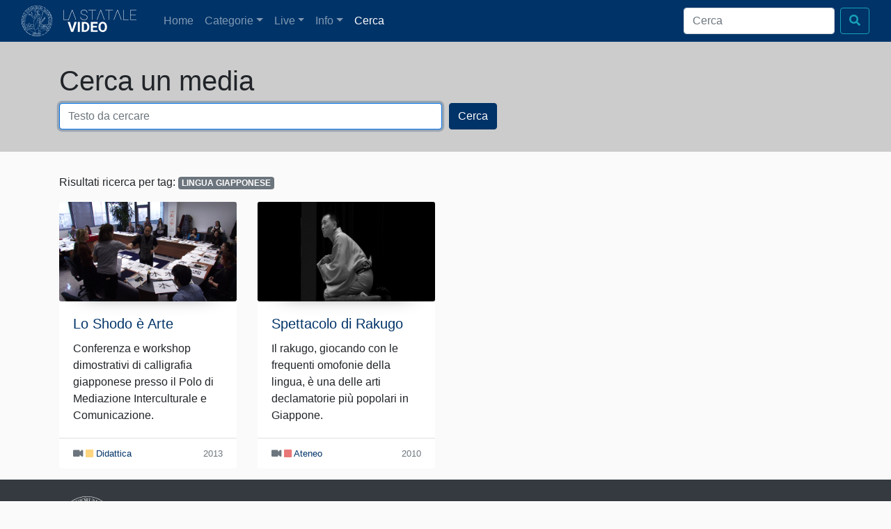

--- FILE ---
content_type: text/html; charset=UTF-8
request_url: https://video.unimi.it/search/?tag=lingua%20giapponese
body_size: 6317
content:
<!DOCTYPE html>
<html lang="en-US" class="no-js no-svg">
<head>
  <title>La Statale Video</title>
  <meta charset="UTF-8">
  <meta http-equiv="X-UA-Compatible" content="IE=Edge">
  <meta name="viewport" content="width=device-width, initial-scale=1, shrink-to-fit=no">
  <link rel="shortcut icon" href="https://video.unimi.it/wp-content/themes/vp/favicon.ico" />

  <link rel='dns-prefetch' href='//cdnjs.cloudflare.com' />
<link rel='dns-prefetch' href='//fonts.googleapis.com' />
<link rel='dns-prefetch' href='//s.w.org' />
		<script type="text/javascript">
			window._wpemojiSettings = {"baseUrl":"https:\/\/s.w.org\/images\/core\/emoji\/2.3\/72x72\/","ext":".png","svgUrl":"https:\/\/s.w.org\/images\/core\/emoji\/2.3\/svg\/","svgExt":".svg","source":{"concatemoji":"https:\/\/video.unimi.it\/wp-includes\/js\/wp-emoji-release.min.js?ver=4.8"}};
			!function(a,b,c){function d(a){var b,c,d,e,f=String.fromCharCode;if(!k||!k.fillText)return!1;switch(k.clearRect(0,0,j.width,j.height),k.textBaseline="top",k.font="600 32px Arial",a){case"flag":return k.fillText(f(55356,56826,55356,56819),0,0),b=j.toDataURL(),k.clearRect(0,0,j.width,j.height),k.fillText(f(55356,56826,8203,55356,56819),0,0),c=j.toDataURL(),b===c&&(k.clearRect(0,0,j.width,j.height),k.fillText(f(55356,57332,56128,56423,56128,56418,56128,56421,56128,56430,56128,56423,56128,56447),0,0),b=j.toDataURL(),k.clearRect(0,0,j.width,j.height),k.fillText(f(55356,57332,8203,56128,56423,8203,56128,56418,8203,56128,56421,8203,56128,56430,8203,56128,56423,8203,56128,56447),0,0),c=j.toDataURL(),b!==c);case"emoji4":return k.fillText(f(55358,56794,8205,9794,65039),0,0),d=j.toDataURL(),k.clearRect(0,0,j.width,j.height),k.fillText(f(55358,56794,8203,9794,65039),0,0),e=j.toDataURL(),d!==e}return!1}function e(a){var c=b.createElement("script");c.src=a,c.defer=c.type="text/javascript",b.getElementsByTagName("head")[0].appendChild(c)}var f,g,h,i,j=b.createElement("canvas"),k=j.getContext&&j.getContext("2d");for(i=Array("flag","emoji4"),c.supports={everything:!0,everythingExceptFlag:!0},h=0;h<i.length;h++)c.supports[i[h]]=d(i[h]),c.supports.everything=c.supports.everything&&c.supports[i[h]],"flag"!==i[h]&&(c.supports.everythingExceptFlag=c.supports.everythingExceptFlag&&c.supports[i[h]]);c.supports.everythingExceptFlag=c.supports.everythingExceptFlag&&!c.supports.flag,c.DOMReady=!1,c.readyCallback=function(){c.DOMReady=!0},c.supports.everything||(g=function(){c.readyCallback()},b.addEventListener?(b.addEventListener("DOMContentLoaded",g,!1),a.addEventListener("load",g,!1)):(a.attachEvent("onload",g),b.attachEvent("onreadystatechange",function(){"complete"===b.readyState&&c.readyCallback()})),f=c.source||{},f.concatemoji?e(f.concatemoji):f.wpemoji&&f.twemoji&&(e(f.twemoji),e(f.wpemoji)))}(window,document,window._wpemojiSettings);
		</script>
		<style type="text/css">
img.wp-smiley,
img.emoji {
	display: inline !important;
	border: none !important;
	box-shadow: none !important;
	height: 1em !important;
	width: 1em !important;
	margin: 0 .07em !important;
	vertical-align: -0.1em !important;
	background: none !important;
	padding: 0 !important;
}
</style>
<link rel='stylesheet' id='sanserif_css-css'  href='//fonts.googleapis.com/css?family=Open+Sans%3A300%2C400%2C600%2C700&#038;ver=4.8' type='text/css' media='all' />
<link rel='stylesheet' id='font-awesome-css'  href='https://video.unimi.it/wp-content/themes/vp/vendor/components-font-awesome/css/fontawesome-all.min.css?ver=4.8' type='text/css' media='all' />
<link rel='stylesheet' id='main-style-css'  href='https://video.unimi.it/wp-content/themes/vp/styles/main.css?ver=4.8' type='text/css' media='all' />
<script type='text/javascript' src='//cdnjs.cloudflare.com/ajax/libs/babel-polyfill/6.26.0/polyfill.js?ver=4.8'></script>
<script type='text/javascript' src='https://video.unimi.it/wp-content/themes/vp/vendor/jquery/dist/jquery.js?ver=4.8'></script>
<script type='text/javascript' src='https://video.unimi.it/wp-content/themes/vp/vendor/tether/dist/js/tether.js?ver=4.8'></script>
<script type='text/javascript' src='https://video.unimi.it/wp-content/themes/vp/vendor/modernizr/modernizr.js?ver=4.8'></script>
<script type='text/javascript' src='https://video.unimi.it/wp-content/themes/vp/vendor/popper.js/dist/umd/popper.js?ver=4.8'></script>
<script type='text/javascript' src='https://video.unimi.it/wp-content/themes/vp/vendor/bootstrap/dist/js/bootstrap.js?ver=4.8'></script>
<link rel='https://api.w.org/' href='https://video.unimi.it/wp-json/' />
<link rel="EditURI" type="application/rsd+xml" title="RSD" href="https://video.unimi.it/xmlrpc.php?rsd" />
<link rel="wlwmanifest" type="application/wlwmanifest+xml" href="https://video.unimi.it/wp-includes/wlwmanifest.xml" /> 
<meta name="generator" content="WordPress 4.8" />
<link rel="canonical" href="https://video.unimi.it/search/" />
<link rel='shortlink' href='https://video.unimi.it/?p=37' />
<link rel="alternate" type="application/json+oembed" href="https://video.unimi.it/wp-json/oembed/1.0/embed?url=https%3A%2F%2Fvideo.unimi.it%2Fsearch%2F" />
<link rel="alternate" type="text/xml+oembed" href="https://video.unimi.it/wp-json/oembed/1.0/embed?url=https%3A%2F%2Fvideo.unimi.it%2Fsearch%2F&#038;format=xml" />
  <!--[if IE 9]>
    <link href="https://cdn.jsdelivr.net/gh/coliff/bootstrap-ie8/css/bootstrap-ie9.min.css" rel="stylesheet">
  <![endif]-->
  <!--[if lte IE 8]>
    <link href="https://cdn.jsdelivr.net/gh/coliff/bootstrap-ie8/css/bootstrap-ie8.min.css" rel="stylesheet">
    <script src="https://cdn.jsdelivr.net/g/html5shiv@3.7.3"></script>
  <![endif]-->

    <!--IFRAME RESPONSES PER LIVE PANOPTO-->
    <style>
        .responsive-iframe {
            position: relative;
            width: 100%;
            height: 0;
            padding-bottom: 56.25%; /* Aspect ratio 16:9 */
        }
        .responsive-iframe iframe {
            position: absolute;
            width: 100%;
            height: 100%;
            top: 0;
            left: 0;
            border: 0;
        }
    </style>


	<!-- Google tag (gtag.js) -->
	<script async src="https://www.googletagmanager.com/gtag/js?id=G-JDWFK7ZR4J"></script>
	<script>
	  window.dataLayer = window.dataLayer || [];
	  function gtag(){dataLayer.push(arguments);}
	  gtag('js', new Date());
	
	  gtag('config', 'G-JDWFK7ZR4J');
	</script>

</head>
<body class="page-template-default page page-id-37 page-search">
  <header class="navbar navbar-dark navbar-expand-lg  bg-primary bg-faded">
    <div class="container-fluid">
      <img src="https://video.unimi.it/wp-content/themes/vp/images/minerva.svg" class="d-none d-sm-block float-left pr-3" style="width: 60px;">
      <a class="navbar-brand" href="/" style="width:120px">
                 <svg style="vertical-align: middle; height: 2rem;" viewBox="0 0 187.65 57.3" fill="white"><title>La Statale | Video</title><g id="Layer_2" data-name="Layer 2"><g id="Layer_1-2" data-name="Layer 1"><path d="M1,25H14.1V26H0V.35H1Z"/><path d="M23.26,2.85,22.75,1.3l-.51,1.55L13.64,26h-1L22.17.35h1.16L32.89,26h-1Z"/><path d="M60.94,19.81A4.85,4.85,0,0,0,60.18,17a6.49,6.49,0,0,0-2.41-2,25.94,25.94,0,0,0-5-1.79,23.62,23.62,0,0,1-5-1.84,6.5,6.5,0,0,1-2.43-2.16,5.48,5.48,0,0,1-.78-3A5.38,5.38,0,0,1,47,1.73,10.12,10.12,0,0,1,53.1,0a9.9,9.9,0,0,1,4.42,1,7.18,7.18,0,0,1,3,2.69,7.31,7.31,0,0,1,1.07,3.91h-1a6.06,6.06,0,0,0-2.11-4.74A7.93,7.93,0,0,0,53.1,1a9.09,9.09,0,0,0-5.45,1.5,4.5,4.5,0,0,0-2.09,3.77,4.49,4.49,0,0,0,1.81,3.71,17.07,17.07,0,0,0,6,2.49,18.37,18.37,0,0,1,6.1,2.5,5.74,5.74,0,0,1,2.46,4.86,5.6,5.6,0,0,1-1.09,3.41,7,7,0,0,1-3.09,2.3,11.94,11.94,0,0,1-4.5.81,12.84,12.84,0,0,1-5-.93,7.16,7.16,0,0,1-3.33-2.62,7.23,7.23,0,0,1-1.11-4h1a5.72,5.72,0,0,0,2.35,4.89,10.08,10.08,0,0,0,6.14,1.74,9.41,9.41,0,0,0,5.53-1.54A4.69,4.69,0,0,0,60.94,19.81Z"/><path d="M83.94,1.3H74.62V26h-1V1.3H64.35V.35H83.94Z"/><path d="M96.45,2.85,95.94,1.3l-.51,1.55L86.84,26h-1L95.36.35h1.16L106.08,26h-1Z"/><path d="M127.23,1.3h-9.32V26h-1V1.3h-9.31V.35h19.58Z"/><path d="M139.75,2.85l-.51-1.55-.51,1.55L130.13,26h-1L138.66.35h1.16L149.38,26h-1Z"/><path d="M154.46,25h13.13V26h-14.1V.35h1Z"/><path d="M185.85,13.25H173V25h14.63V26H172.07V.35h15.58v1H173v11h12.83Z"/><path d="M22.71,50.6l5.8-19.25h5.87L25.47,57H20l-8.87-25.6h5.85Z"/><path d="M42.39,57H37.12V31.35h5.27Z"/><path d="M47.28,57V31.35h7.88a12,12,0,0,1,6,1.52,10.59,10.59,0,0,1,4.16,4.33,13.29,13.29,0,0,1,1.5,6.37v1.18a13.33,13.33,0,0,1-1.47,6.34,10.55,10.55,0,0,1-4.14,4.31,12.13,12.13,0,0,1-6,1.55Zm5.27-21.33V52.71H55.1a5.71,5.71,0,0,0,4.73-2A9.13,9.13,0,0,0,61.5,44.9V43.55a9.25,9.25,0,0,0-1.62-5.91,5.67,5.67,0,0,0-4.72-2Z"/><path d="M86.08,45.85H76v6.86H87.83V57H70.68V31.35H87.8v4.27H76v6.1H86.08Z"/><path d="M112,44.73a15.48,15.48,0,0,1-1.33,6.63,10.15,10.15,0,0,1-3.83,4.39,11.28,11.28,0,0,1-11.38,0,10.25,10.25,0,0,1-3.87-4.37,15.18,15.18,0,0,1-1.39-6.53V43.6A15.34,15.34,0,0,1,91.52,37a10,10,0,0,1,3.85-4.41,11.26,11.26,0,0,1,11.37,0A10.09,10.09,0,0,1,110.59,37,15.32,15.32,0,0,1,112,43.59Zm-5.34-1.16a10.79,10.79,0,0,0-1.44-6.12,5.1,5.1,0,0,0-8.21,0,10.66,10.66,0,0,0-1.46,6.06v1.25a10.91,10.91,0,0,0,1.44,6.08,5.05,5.05,0,0,0,8.23.08,10.81,10.81,0,0,0,1.44-6.07Z"/></g></g></svg>
              </a>
      <button class="navbar-toggler" type="button" data-toggle="collapse" data-target="#navbarNav" aria-controls="navbarNav" aria-expanded="false" aria-label="Toggle navigation">
        <span class="navbar-toggler-icon"></span>
      </button>
      <div class="collapse navbar-collapse" id="navbarNav">
        <ul class="navbar-nav mr-auto mt-2 mt-lg-0">
          <li class="nav-item">
            <a class="nav-link" href="/">Home <span class="sr-only">(current)</span></a>
          </li>
          <li class="nav-item dropdown">
            <a class="nav-link dropdown-toggle" href="#" id="navbarDropdownMenuLink" data-toggle="dropdown" aria-haspopup="true" aria-expanded="false">Categorie</a>
            <div class="dropdown-menu" aria-labelledby="navbarDropdownMenuLink">
              <a class="dropdown-item" href="/categoria/Ateneo">Ateneo</a><a class="dropdown-item" href="/categoria/Convegni">Convegni</a><a class="dropdown-item" href="/categoria/Didattica">Didattica</a><a class="dropdown-item" href="/categoria/Documentari">Documentari</a><a class="dropdown-item" href="/categoria/Podcast">Podcast</a><a class="dropdown-item" href="/categoria/Ricerca">Ricerca</a>              <div class="dropdown-divider"></div>
              <a class="dropdown-item" href="/speciali">Progetti speciali</a>
              <!--a class="dropdown-item" href="/esterne">Piattaforme esterne - ca cancellare</a-->
            </div>
          </li>
          <li class="nav-item dropdown">
            <a class="nav-link dropdown-toggle" href="#" id="navbarDropdownMenuLink" data-toggle="dropdown" aria-haspopup="true" aria-expanded="false">Live</a>
            <div class="dropdown-menu" aria-labelledby="navbarDropdownMenuLink">
              <a class="dropdown-item" href="/live">Programmazione</a>
              <a class="dropdown-item" href="/live-archivio">Archivio</a>
              <a class="dropdown-item" href="/live/lecturec">In diretta dalle aule</a>
            </div>
          </li>
          <li class="nav-item dropdown">
            <a class="nav-link dropdown-toggle" href="#" id="navbarDropdownMenuLink" data-toggle="dropdown" aria-haspopup="true" aria-expanded="false">Info</a>
            <div class="dropdown-menu" aria-labelledby="navbarDropdownMenuLink">
              <a class="dropdown-item" href="/il-portale">Il portale</a>
              <a class="dropdown-item" href="/servizi">Richiesta servizi audiovideo</a>
              <a class="dropdown-item" href="/spazi-e-infrastrutture">Spazi e infrastrutture</a>
              <a class="dropdown-item" href="/contatti">Contatti</a>
            </div>
          </li>
          <li class="nav-item active">
            <a class="nav-link" href="/search">Cerca</a>
          </li>
        </ul>

        <form class="form-inline my-2 my-lg-0" action="/search" method="post">
          <input class="form-control mr-sm-2" name="keywords" type="search" placeholder="Cerca" aria-label="Cerca">
          <button class="btn btn-outline-info my-2 my-sm-0" type="submit"><span class="fa fa-search"></span></button>
        </form>
      </div>
    </div>
  </header>
  <section class="full-width" style="padding: 2em 0; background-color: #ccc;">
  <div class="container">
    <h2 class="display-4">Cerca un media</h2>
    <form method="post" action="/search">
      <div class="form-row">
        <div class="col">
          <input type="text" name="keywords" class="form-control" placeholder="Testo da cercare" autofocus>
        </div>
        <div class="col">
          <button type="submit" class="btn btn-primary">Cerca</button>
        </div>
      </div>
    </form>
  </div>
</section>
  <section class="full-width" style="margin-top: 2em; ">
    <div class="container">
                    <p>Risultati ricerca per tag: <span class="badge badge-secondary">LINGUA GIAPPONESE</span></p>
      
      <div class="row"><div class="col-xs-12 col-md-6 col-lg-3" style="margin-bottom: 1em;"><div class="card h-100 bg-didattica"><a href="/media/239"><img class="card-img-top" src="https://video.unimi.it/wp-content/thumbs/media239.jpg"></a><div class="card-body"><h5 class="card-title"><a href="/media/239">Lo Shodo è Arte</a></h5><p class="card-text">Conferenza e workshop dimostrativi di calligrafia giapponese presso il Polo di Mediazione Interculturale e Comunicazione.</p></div><div class="card-footer"><small class="text-muted"><span class="float-sm-left"><span class="fa fa-video"></span> <span class="fa fa-square color-didattica"></span> <a href="/categoria/didattica">Didattica</a></span> <span class="float-sm-right">2013</span></small></div></div></div><div class="col-xs-12 col-md-6 col-lg-3" style="margin-bottom: 1em;"><div class="card h-100 bg-ateneo"><a href="/media/58"><img class="card-img-top" src="https://video.unimi.it/wp-content/thumbs/media58.jpg"></a><div class="card-body"><h5 class="card-title"><a href="/media/58">Spettacolo di Rakugo</a></h5><p class="card-text">Il rakugo, giocando con le frequenti omofonie della lingua, è una delle arti declamatorie più popolari in Giappone.
</p></div><div class="card-footer"><small class="text-muted"><span class="float-sm-left"><span class="fa fa-video"></span> <span class="fa fa-square color-ateneo"></span> <a href="/categoria/ateneo">Ateneo</a></span> <span class="float-sm-right">2010</span></small></div></div></div></div>        </div>
  </section>
    <!-- Global site tag (gtag.js) - Google Analytics -->
    <footer class="footer d-print-none full-width bg-dark text-white">
      <div class="container">
        <div class="pt-4">
          <img src="https://video.unimi.it/wp-content/themes/vp/images/minerva.svg" class="d-none d-sm-block float-left pr-3">
          <p style="line-height: 1em;" class="pt-2"><small>© 2026<br><a class="text-white" href="http://www.ctu.unimi.it"><strong>Ctu</strong> Centro per l’innovazione didattica e le tecnologie multimediali dell'Università degli Studi di Milano</a><br><strong><a class="text-white" href="http://www.unimi.it">Università degli Studi di Milano</a></strong><br><a class="text-white" href="/privacy">Privacy e Cookie</a> / <a class="text-white" href="/copyright">Copyright</a></small></p>
        </div>
      </div>
    </footer>
    <script type='text/javascript' src='https://video.unimi.it/wp-includes/js/wp-embed.min.js?ver=4.8'></script>
    <script>

        //const _dati = JSON.stringify(datiJSON);
        //alert(_dati);
        _tempi = [];

        durataVideo = 0;
        //array per definire inizio di ogni capitolo
        //faccio un foreach di tr.clickable-row
        $( "tr.clickable-row" ).each(function (){
            _tempi.push($(this).attr('data-startat'));
            durataVideo+=parseInt($(this).attr('data-startat'),10);
        });
        //alert(durataVideo);

        //alert(_tempi);

        $( "tr.clickable-row:first" ).addClass( "samefile table-info" );

        const listchapters = $('[id^=chapter]');
        console.log("I capitoli sono: "+listchapters.length);



        function checkTimeAndExecute() {
            //player = $("[div^=playerPanopto]");
            const currentTime = embedApi.getCurrentTime(); // Supponendo che il player sia l'oggetto Panopto
           /* actions.forEach((actionObj, index) => {
                if (currentTime >= actionObj.time && !executedActions.includes(index)) {
                    actionObj.action(); // Esegui l'azione associata
                    executedActions.push(index); // Segna l'azione come eseguita
                }
            });*/
            var  _timeVideo= (Math.round(currentTime));
            console.log(_timeVideo);
            /*
            _tempi.forEach(function (value) {
                if (setIndex < value)
                {


                    $( "tr.clickable-row" ).each(function (){
                        $(this).removeClass("samefile table-info");
                    });

                    $( "tr.clickable-row" ).each(function (){
                        $(this).removeClass("samefile table-info");
                        if ( $(this).attr('data-startat')==setIndex)
                        {
                            $(this).addClass("samefile table-info");
                        }
                    });


                };*/

            /*for (var _pointer = 0; _pointer<_tempi.length; _pointer++){


                $( "tr.clickable-row" ).each(function (){
                    $(this).removeClass("samefile table-info");
                    console.log("rimuovo");
                });
                console.log("Pointer "+_pointer+" Tempi di pointer "+_tempi[_pointer]+ "--------- "+_timeVideo);
                console.log("---------------------------");

                if (_pointer<_tempi.length && (_timeVideo>_tempi[_pointer-1] && _timeVideo<_tempi[_pointer])) {
                    console.log("sono qui");
                    $("tr.clickable-row").eq(_pointer).addClass("samefile table-info");
                }

            }*/


            /*listchapters.forEach(

                function(){
                    console.log("riga 86: ");
                    const start = parseFloat($(this).attr('data-startat'));

                    if (_timeVideo>start){

                            listchapters.forEach(function(){
                            $(this).removeClass('samefile table-info');
                    });
                    $(this).addClass('samefile table-info');

                }


            });*/




            /*
            chapter => {
                const start = parseFloat(listchapters.getAttribute('data-startat'));

                if (currentTime >= start) {
                    listchapters.forEach(ch => ch.classList.remove('samefile table-info'));
                    chapter.classList.add('samefile table-info');
                }
            });
*/

            $('[id^=chapter]').each(

                function() {
                    console.log("riga 86: ");
                    const start = parseFloat($(this).attr('data-startat'));

                    if (_timeVideo > start) {

                        listchapters.each(function () {
                            $(this).removeClass('samefile table-info');
                        });
                        $(this).addClass('samefile table-info');

                    }

                })

        }


        $( "tr.clickable-row" ).on( "click", function() {
            //alert( $( this ).text() );
            checkid = $( this ).attr('data-cid');

            $( "tr.clickable-row" ).each(function (){
                if (checkid!==$( this ).attr('data-cid')){
                    $(this).removeClass( "samefile table-info" );
                }
            });

            $(this).addClass( "samefile table-info" );



        });
        //setInterval(checkTimeAndExecute, 1000);


    </script>

</body>
</html>
